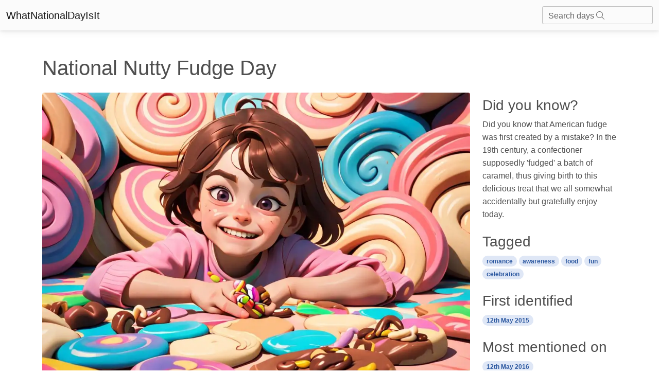

--- FILE ---
content_type: text/html; charset=utf-8
request_url: https://whatnationaldayisit.com/day/nutty-fudge/
body_size: 7003
content:

<!DOCTYPE html>
<html lang="en-US">
	<head>
        <meta charset="UTF-8" />
        <meta name="viewport" content="width=device-width, initial-scale=1, shrink-to-fit=no" />
        <meta http-equiv="x-ua-compatible" content="ie=edge" />
        <meta charset="UTF-8">
        <link rel="apple-touch-icon" sizes="180x180" href="/static/favicons/apple-touch-icon.png">
        <link rel="icon" type="image/png" sizes="32x32" href="/static/favicons/favicon-32x32.png">
        <link rel="icon" type="image/png" sizes="16x16" href="/static/favicons/favicon-16x16.png">
        <link rel="manifest" href="/static/favicons/site.webmanifest">
        <link rel="mask-icon" href="/static/favicons/safari-pinned-tab.svg" color="#5bbad5">
        <meta name="msapplication-TileColor" content="#da532c">
        <meta name="theme-color" content="#ffffff">
        <title>
    National Nutty Fudge Day
</title>
        
  		
		
        
        

        
        
        <style>
            .text-shadow {
                text-shadow: 0px 0px 10px rgba(0, 0, 0, 0.75);
            }
        </style>
        
        
        <link rel="stylesheet" async href="/static/mdb5/css/free/small_mdb.min.css" >
        
        

<style>
</style>

<meta name="description" content="Celebrating the sweet and fun-filled history of National Nutty Fudge Day and its delightful impact on internet culture, join us on this delicious journey. Indulge, enjoy, and spread awareness of this day.">
<meta name="robots" content="index,follow">
<link rel="canonical" href="https://whatnationaldayisit.com/day/nutty-fudge/" />
<!-- Open Graph Tags -->
<meta property="og:title" content="nutty fudge">
<meta property="og:description" content="Celebrating the sweet and fun-filled history of National Nutty Fudge Day and its delightful impact on internet culture, join us on this delicious journey. Indulge, enjoy, and spread awareness of this day.">
<meta property="og:image" content="/media/med_webp_headers/thumbnail_result_03_09_2023_11_28_44_fiLkVuk.webp">
<meta property="og:url" content="https://whatnationaldayisit.com/day/nutty-fudge/">
<!-- Twitter Card Tags -->
<meta name="twitter:title" content="nutty fudge">
<meta name="twitter:description" content="Celebrating the sweet and fun-filled history of National Nutty Fudge Day and its delightful impact on internet culture, join us on this delicious journey. Indulge, enjoy, and spread awareness of this day.">
<meta name="twitter:image" content="/media/med_webp_headers/thumbnail_result_03_09_2023_11_28_44_fiLkVuk.webp">
<meta name="twitter:card" content="nutty fudge">

<link rel="preload" as="image" href="/media/med_webp_headers/thumbnail_result_03_09_2023_11_28_44_fiLkVuk.webp">


    
    
    
        <script type="text/javascript" src="//monu.delivery/site/7/0/b8114c-5205-48b3-9fd7-b2adc1c5773b.js" data-cfasync="false"></script>
    




        
	</head>



    <body hx-headers='{"X-CSRFToken": "AquqbYvXjTmRC9TDrw4NTHWgT24RH6VsM4OWqSwvBR9YakcF0uVYCRqKHVCQHSaM"}'>

        <nav class="navbar navbar-light bg-light">
            <div class="container-fluid">
              <a class="navbar-brand" href="/">WhatNationalDayIsIt</a>
              <form class="d-flex input-group w-auto">
                <div id="search-autocomplete" class="form-outline d-flex align-items-center">
                    <input type="search" id="form1" class="form-control "
                            hx-post="/day_search"
                            hx-trigger="keyup changed delay:500ms"
                            hx-target="#search-results"
                            hx-indicator=".htmx-indicator"
                            name="q"/>
                    <label class="form-label" for="form1">Search days <i class="fa-light fa-magnifying-glass"></i></label>
                    
                    <div id="search-results" class="list-group position-absolute top-100 " style="z-index: 100; width: 100%;">
                    </div>
                </div>
              </form>
            </div>
          </nav>

        




<br>
<div class="container">
    <div class = "row">
        
        
            <!-- Monumetric Header In-screen D: 728x90 T: 728x90 M: 320x50,320x100  START -->

            <div id="mmt-440a4291-f695-49d7-8e52-f8fa4bec3da4"></div><script type="text/javascript" data-cfasync="false">$MMT = window.$MMT || {}; $MMT.cmd = $MMT.cmd || [];$MMT.cmd.push(function(){ $MMT.display.slots.push(["440a4291-f695-49d7-8e52-f8fa4bec3da4"]); })</script>

            <!-- Monumetric Header In-screen D: 728x90 T: 728x90 M: 320x50,320x100  ENDS -->
        
            <h1 class = 'mt-4'>National Nutty Fudge Day 
                
                
            </h1>
            <div class="col-lg-9">

                
                
                    <figure class="figure w-100">
                        <img class=" rounded mt-3 w-100" style="aspect-ratio: 47/32;" src="/media/med_webp_headers/thumbnail_result_03_09_2023_11_28_44_fiLkVuk.webp" alt="A joyful child with a mischievous grin, in a colorful outfit, surrounded by a whimsical candyland filled with nutty fudge delights.." />
                        <figcaption class="figure-caption text-end">National nutty fudge day illustration</figcaption>
                    </figure>

                    
                

                <div id = 'create_articles_response'></div>

                    <p class="lead mt-2">Buckle up sugar enthusiasts, as we embark on a legendary tale of delicious delight and wackiness, intertwined in the nutty and fudge-filled annals of Internet history. Yes, dear reader, it’s National Nutty Fudge Day, a day as tasty and filled with quirky fun as its name proposes!</p>


                    


                <h2 class="mt-5">When is Nutty Fudge Day?</h2>
                    <p>It's national nutty fudge day on the 12th May.</p>
                    
                    <br>
                
                    <h2>A Sweet Dip in History</h2> <p>It was May 12, 2016, a day as whimsical as any other, when the Internet enlightened us with an unprecedented celebration in the name of nutty fudge. A surge in online mentions marked this day as the one with the most recognition for our sweet star, clocking an impressive 2852 mentions.</p> <h2>Why Nutty Fudge?</h2> <p>If one were to delve into the saccharine depths of this story, they may very well find themselves musing: What’s with the nutty fudge? It’s a combination as old as time — the unforgettably smooth texture of fudge, perfectly balanced by the delightful crunch of nuts, creating a fusion nothing short of gastronomic symphony.</p> <h2>Making the Day Extra Special</h2> <p>So, how can you make this most delicately dabbling day a little more special? Homemade fudge, of course! Cooking forms a major part in the celebration. Make some delightful fudge and share it with all — strangers or friends, go ridiculous in your generosity. This day isn't just about consuming the dessert but about spreading the cheer and enchantment induced by this sumptuous treat.</p> <h2>A Sprinkle of Fun</h2> <p>Now, we can’t talk about National Nutty Fudge Day without a mention of the creative, and sometimes absolutely nutty (pun intended) ways the internet chooses to celebrate this event. From nutty online contests to fudge-themed parties, activities and celebrations are as indulgent as the day itself.</p> 
                <br>
                
                <br>

                <h2 class="mt-5">History behind the term 'Nutty Fudge'</h2>
                <br>

                
                    <h3> <span class="badge badge-primary rounded-pill"> 1879</span></h3>
                    <h3> The Birth of Fudge</h3>
                    <p>In 1879, the term &#x27;fudge&#x27; emerged in American confectionery, describing a delightful, soft, sweet treat made by heating sugar, butter, and milk. The exact origin of the word &#x27;fudge&#x27; is unclear but is believed to have derived from the old-fashioned word &#x27;fadge,&#x27; meaning &#x27;to fit together&#x27; or &#x27;make a mess.&#x27; Fudge quickly gained popularity due to its rich and creamy texture.</p>
                    <br>
                    
                
                    <h3> <span class="badge badge-primary rounded-pill"> 1922</span></h3>
                    <h3> The Introduction of Nutty Fudge</h3>
                    <p>In 1922, a delicious twist was added to the classic fudge recipe with the introduction of nuts. Nutty fudge became popular for its combination of smooth sweetness and crunchy texture. The addition of chopped nuts, most commonly walnuts or pecans, elevated the flavor and made nutty fudge a beloved choice among candy enthusiasts across the United States.</p>
                    <br>
                    
                
                    <h3> <span class="badge badge-primary rounded-pill"> 1930s</span></h3>
                    <h3> Homemade Fudge Recipes in Cookbooks</h3>
                    <p>During the 1930s, homemade fudge recipes started appearing in cookbooks, further solidifying its popularity. These recipes often included variations with the addition of nuts, leading to an increase in the production and consumption of nutty fudge. Families began making their own batches of nutty fudge during holidays, celebrations, and as special treats for their loved ones.</p>
                    <br>
                    
                        
                        <br>
                    
                
                    <h3> <span class="badge badge-primary rounded-pill"> 1950s</span></h3>
                    <h3> Commercial Production and Availability</h3>
                    <p>With the advancement of commercial candy production techniques in the 1950s, nutty fudge started to be widely available in confectionery shops and stores. The increased accessibility and affordability of nutty fudge made it a popular choice for people looking to satisfy their sweet cravings. The combination of creamy fudge and crunchy nuts continued to entice consumers.</p>
                    <br>
                    
                
                    <h3> <span class="badge badge-primary rounded-pill"> Present Day</span></h3>
                    <h3> Continued Delight and Versatility</h3>
                    <p>Nutty fudge remains a beloved treat enjoyed by people of all ages. Its rich flavor and the combination of smooth fudge and crunchy nuts continue to be a winning combination. Today, various nutty fudge flavors and variations can be found, including combinations with almonds, cashews, and hazelnuts, offering a wide range of choices to cater to different taste preferences.</p>
                    <br>
                    
                

            </div>
        
        <div class="col-lg-3">
            

              

                <!-- Monumetric Top Sidebar D: 300x250,160x600,300x600 T: 300x250,160x600,300x600 M: 300x250,320x50,320x100  START -->

                <div id="mmt-2205b020-676a-4742-8389-17b7edac3595"></div><script type="text/javascript" data-cfasync="false">$MMT = window.$MMT || {}; $MMT.cmd = $MMT.cmd || [];$MMT.cmd.push(function(){ $MMT.display.slots.push(["2205b020-676a-4742-8389-17b7edac3595"]); })</script>

                <!-- Monumetric Top Sidebar D: 300x250,160x600,300x600 T: 300x250,160x600,300x600 M: 300x250,320x50,320x100  ENDS -->
            
            
                <h3 class = 'mt-4'>Did you know?</h3>
                    Did you know that American fudge was first created by a mistake? In the 19th century, a confectioner supposedly &#x27;fudged&#x27; a batch of caramel, thus giving birth to this delicious treat that we all somewhat accidentally but gratefully enjoy today.
                <h3 class = 'mt-4'>Tagged</h3>
                    
                        <a href = '/tag/romance'><span class="badge badge-primary rounded-pill"> romance</span></a>
                    
                        <a href = '/tag/awareness'><span class="badge badge-primary rounded-pill"> awareness</span></a>
                    
                        <a href = '/tag/food'><span class="badge badge-primary rounded-pill"> food</span></a>
                    
                        <a href = '/tag/fun'><span class="badge badge-primary rounded-pill"> fun</span></a>
                    
                        <a href = '/tag/celebration'><span class="badge badge-primary rounded-pill"> celebration</span></a>
                    
                <h3 class = 'mt-4'>First identified</h3>
                    <span class="badge badge-primary rounded-pill">  12th May 2015</span>
                <h3 class = 'mt-4'>Most mentioned on</h3>
                    <span class="badge badge-primary rounded-pill">  12th May 2016</span>
                <h3 class = 'mt-4'>Total mentions</h3>
                    <span class="badge badge-primary rounded-pill">  2852</span>
            
            <h3 class = 'mt-4'>Other days</h3>
            
            <a href="/day/nutty-fudge" aria-label="Nutty Fudge Day">
                <div class="card mb-4">
                    <div class="bg-image hover-overlay ripple w-100" data-mdb-ripple-color="light">
                        
                            <img src="/media/med_webp_headers/thumbnail_result_03_09_2023_11_28_44_fiLkVuk.webp" loading="lazy" class=" w-100" style="aspect-ratio: 47/32;"  alt="nutty fudge"/>
                        
                        <div class="mask" style="background-color: rgba(251, 251, 251, 0.15);"></div>
                    </div>
                    <div class="card-body">
                        <p class="card-text">Nutty Fudge Day</p>
                    </div>
                </div>
            </a>
            
                
            
            
            <a href="/day/boyfriends" aria-label="Boyfriends Day">
                <div class="card mb-4">
                    <div class="bg-image hover-overlay ripple w-100" data-mdb-ripple-color="light">
                        
                            <img src="/media/med_webp_headers/thumbnail_result_03_09_2023_11_28_44_fXJi2Y5.webp" loading="lazy" class=" w-100" style="aspect-ratio: 47/32;"  alt="boyfriends"/>
                        
                        <div class="mask" style="background-color: rgba(251, 251, 251, 0.15);"></div>
                    </div>
                    <div class="card-body">
                        <p class="card-text">Boyfriends Day</p>
                    </div>
                </div>
            </a>
            
                
            
            
            <a href="/day/bfs" aria-label="Bfs Day">
                <div class="card mb-4">
                    <div class="bg-image hover-overlay ripple w-100" data-mdb-ripple-color="light">
                        
                            <img src="/media/med_webp_headers/thumbnail_result_03_09_2023_11_28_44_7jSEMb8.webp" loading="lazy" class=" w-100" style="aspect-ratio: 47/32;"  alt="bfs"/>
                        
                        <div class="mask" style="background-color: rgba(251, 251, 251, 0.15);"></div>
                    </div>
                    <div class="card-body">
                        <p class="card-text">Bfs Day</p>
                    </div>
                </div>
            </a>
            
                
                
                
                    <!-- Monumetric Middle Sidebar D: 300x250,160x600,300x600 T: 300x250,160x600,300x600 M: 300x250,320x50,320x100  START -->

                    <div id="mmt-64493693-3c61-49a8-a3d9-e3dbda58b54a"></div><script type="text/javascript" data-cfasync="false">$MMT = window.$MMT || {}; $MMT.cmd = $MMT.cmd || [];$MMT.cmd.push(function(){ $MMT.display.slots.push(["64493693-3c61-49a8-a3d9-e3dbda58b54a"]); })</script>

                    <!-- Monumetric Middle Sidebar D: 300x250,160x600,300x600 T: 300x250,160x600,300x600 M: 300x250,320x50,320x100  ENDS -->
                
                <br>
                
            
            
            <a href="/day/suicide-prevention-month" aria-label="Suicide Prevention Month Day">
                <div class="card mb-4">
                    <div class="bg-image hover-overlay ripple w-100" data-mdb-ripple-color="light">
                        
                            <img src="/media/med_webp_headers/thumbnail_result_04_09_2023_11_42_16_NpiTM9I.webp" loading="lazy" class=" w-100" style="aspect-ratio: 47/32;"  alt="suicide prevention month"/>
                        
                        <div class="mask" style="background-color: rgba(251, 251, 251, 0.15);"></div>
                    </div>
                    <div class="card-body">
                        <p class="card-text">Suicide Prevention Month Day</p>
                    </div>
                </div>
            </a>
            
                
            
            
            <a href="/day/tortilla-chip" aria-label="Tortilla Chip Day">
                <div class="card mb-4">
                    <div class="bg-image hover-overlay ripple w-100" data-mdb-ripple-color="light">
                        
                            <img src="/media/med_webp_headers/thumbnail_result_04_09_2023_11_42_16_uySzbxg.webp" loading="lazy" class=" w-100" style="aspect-ratio: 47/32;"  alt="tortilla chip"/>
                        
                        <div class="mask" style="background-color: rgba(251, 251, 251, 0.15);"></div>
                    </div>
                    <div class="card-body">
                        <p class="card-text">Tortilla Chip Day</p>
                    </div>
                </div>
            </a>
            
                
            
            
            <a href="/day/vodka" aria-label="Vodka Day">
                <div class="card mb-4">
                    <div class="bg-image hover-overlay ripple w-100" data-mdb-ripple-color="light">
                        
                            <img src="/media/med_webp_headers/thumbnail_result_03_09_2023_11_28_44_AekzVcY.webp" loading="lazy" class=" w-100" style="aspect-ratio: 47/32;"  alt="vodka"/>
                        
                        <div class="mask" style="background-color: rgba(251, 251, 251, 0.15);"></div>
                    </div>
                    <div class="card-body">
                        <p class="card-text">Vodka Day</p>
                    </div>
                </div>
            </a>
            
                
                
                
                    <!-- Monumetric Middle Sidebar D: 300x250,160x600,300x600 T: 300x250,160x600,300x600 M: 300x250,320x50,320x100  START -->

                    <div id="mmt-64493693-3c61-49a8-a3d9-e3dbda58b54a"></div><script type="text/javascript" data-cfasync="false">$MMT = window.$MMT || {}; $MMT.cmd = $MMT.cmd || [];$MMT.cmd.push(function(){ $MMT.display.slots.push(["64493693-3c61-49a8-a3d9-e3dbda58b54a"]); })</script>

                    <!-- Monumetric Middle Sidebar D: 300x250,160x600,300x600 T: 300x250,160x600,300x600 M: 300x250,320x50,320x100  ENDS -->
                
                <br>
                
            
            
            <a href="/day/senior-citizens" aria-label="Senior Citizens Day">
                <div class="card mb-4">
                    <div class="bg-image hover-overlay ripple w-100" data-mdb-ripple-color="light">
                        
                            <img src="/media/med_webp_headers/thumbnail_result_04_09_2023_11_42_16_kMNyIcZ.webp" loading="lazy" class=" w-100" style="aspect-ratio: 47/32;"  alt="senior citizens"/>
                        
                        <div class="mask" style="background-color: rgba(251, 251, 251, 0.15);"></div>
                    </div>
                    <div class="card-body">
                        <p class="card-text">Senior Citizens Day</p>
                    </div>
                </div>
            </a>
            
                
            
            
            <a href="/day/cheese-pizza" aria-label="Cheese Pizza Day">
                <div class="card mb-4">
                    <div class="bg-image hover-overlay ripple w-100" data-mdb-ripple-color="light">
                        
                            <img src="/media/med_webp_headers/thumbnail_result_04_09_2023_11_42_16_uJiOhzx.webp" loading="lazy" class=" w-100" style="aspect-ratio: 47/32;"  alt="cheese pizza"/>
                        
                        <div class="mask" style="background-color: rgba(251, 251, 251, 0.15);"></div>
                    </div>
                    <div class="card-body">
                        <p class="card-text">Cheese Pizza Day</p>
                    </div>
                </div>
            </a>
            
                
            
            
            <a href="/day/martini" aria-label="Martini Day">
                <div class="card mb-4">
                    <div class="bg-image hover-overlay ripple w-100" data-mdb-ripple-color="light">
                        
                            <img src="/media/med_webp_headers/thumbnail_result_03_09_2023_11_28_44_5y3XHJl.webp" loading="lazy" class=" w-100" style="aspect-ratio: 47/32;"  alt="martini"/>
                        
                        <div class="mask" style="background-color: rgba(251, 251, 251, 0.15);"></div>
                    </div>
                    <div class="card-body">
                        <p class="card-text">Martini Day</p>
                    </div>
                </div>
            </a>
            
                
                
                
                    <!-- Monumetric Middle Sidebar D: 300x250,160x600,300x600 T: 300x250,160x600,300x600 M: 300x250,320x50,320x100  START -->

                    <div id="mmt-64493693-3c61-49a8-a3d9-e3dbda58b54a"></div><script type="text/javascript" data-cfasync="false">$MMT = window.$MMT || {}; $MMT.cmd = $MMT.cmd || [];$MMT.cmd.push(function(){ $MMT.display.slots.push(["64493693-3c61-49a8-a3d9-e3dbda58b54a"]); })</script>

                    <!-- Monumetric Middle Sidebar D: 300x250,160x600,300x600 T: 300x250,160x600,300x600 M: 300x250,320x50,320x100  ENDS -->
                
                <br>
                
            
            
            <a href="/day/lasagna" aria-label="Lasagna Day">
                <div class="card mb-4">
                    <div class="bg-image hover-overlay ripple w-100" data-mdb-ripple-color="light">
                        
                            <img src="/media/med_webp_headers/thumbnail_result_03_09_2023_11_28_44_FEO9zrn.webp" loading="lazy" class=" w-100" style="aspect-ratio: 47/32;"  alt="lasagna"/>
                        
                        <div class="mask" style="background-color: rgba(251, 251, 251, 0.15);"></div>
                    </div>
                    <div class="card-body">
                        <p class="card-text">Lasagna Day</p>
                    </div>
                </div>
            </a>
            
                
            
            
            
                
            
        </div>
    </div>
</div>


        <!-- Footer -->
        <!-- Monumetric Footer In-screen D: 728x90 T: 728x90 M: 320x50,320x100  START -->

        <div id="mmt-cfb7963a-70e8-4cbd-99c7-cdea896b5a0e"></div><script type="text/javascript" data-cfasync="false">$MMT = window.$MMT || {}; $MMT.cmd = $MMT.cmd || [];$MMT.cmd.push(function(){ $MMT.display.slots.push(["cfb7963a-70e8-4cbd-99c7-cdea896b5a0e"]); })</script>
                
        <!-- Monumetric Footer In-screen D: 728x90 T: 728x90 M: 320x50,320x100  ENDS -->
<footer class="text-center text-lg-start bg-light text-body mt-5">
    <!-- Section: Social media -->
    <section class="d-flex justify-content-center justify-content-lg-between p-4 border-bottom">
      <!-- Left -->
      <div class="me-5 d-none d-lg-block">
        <span>Connect with us:</span>
      </div>
      <!-- Left -->
  
      <!-- Right -->
      <div>
        
      </div>
      <!-- Right -->
    </section>
    <!-- Section: Social media -->
  
    <!-- Section: Links  -->
    <section class="">
      <div class="container text-center text-md-start mt-5">
        <!-- Grid row -->
        <div class="row mt-3">
          <!-- Grid column -->
          <div class="col-md-6 col-lg-6 col-xl-6 mx-auto mb-4">
            <!-- Content -->
            <h4 class="text-uppercase fw-bold mb-4">
              <i class="fas fa-gem me-3"></i>Never miss a national day again
            </h4>
            <div id = 'email_signup'>
            <p>
              
              Stay informed with our newsletter with current and upcoming day facts!
              <div class="form-outline" >
                <input type="email" id="typeEmail" class="form-control" />
                <label class="form-label" for="typeEmail">Email input</label>
              </div>
              <button type="button" class="btn btn-primary mt-2"  
                  hx-post="/email_signup/"
                  hx-target="#email_signup"
                  hx-swap="outerHTML"
                  hx-vals='js:{email: getEmailVal()}'>
                  Subscribe
                </button>
              <small><i>Unsubscribe anytime</i></small>
            </p>
            </div>
          </div>
          <!-- Grid column -->
  
          <!-- Grid column -->
          <div class="col-md-3 col-lg-2 col-xl-2 mx-auto mb-4">
            <!-- Links -->
            <h4 class="text-uppercase fw-bold mb-4">
              Useful links
            </h4>
            
            <p>
              <a href="/today/" class="text-reset">Today's national day</a>
            </p>
            <p>
              <a href="/tomorrow/" class="text-reset">Tomorrow's national day</a>
            </p>
            <p>
              <a href="/privacy/" class="text-reset">Privacy Policy</a>
            </p>
            
          </div>
          <!-- Grid column -->
  
          <!-- Grid column -->
          <div class="col-md-4 col-lg-3 col-xl-3 mx-auto mb-md-0 mb-4">
            <!-- Links -->
            <h4 class="text-uppercase fw-bold mb-4">Contact</h4>
            <p>
              <i class="fas fa-envelope me-3"></i>
              hello@whatnationaldayisit.com
            </p>
 
          </div>
          <!-- Grid column -->
        </div>
        <!-- Grid row -->
      </div>
    </section>
    <!-- Section: Links  -->
  
    <!-- Copyright -->
    <div class="text-center p-4" style="background-color: rgba(0, 0, 0, 0.05);">
      © 2023 Copyright:
      <a class="text-reset fw-bold" href="https://WhatNationalDayIsIt.com/">WhatNationalDayIsIt.com</a>
    </div>
    <!-- Copyright -->
  </footer>
  <!-- Footer -->

  <script defer src="https://unpkg.com/htmx.org@1.9.2"></script>
  <script defer src="https://kit.fontawesome.com/da76834289.js" crossorigin="anonymous" async></script>

  <!-- Google tag (gtag.js) -->
<script defer src="https://www.googletagmanager.com/gtag/js?id=G-XHKR7BPYGV"></script>
<script defer>
  window.dataLayer = window.dataLayer || [];
  function gtag(){dataLayer.push(arguments);}
  gtag('js', new Date());

  gtag('config', 'G-XHKR7BPYGV');
</script>

    </body>
    
    <script type="text/javascript" async src="/static/mdb5/js/modules/select.min.js" ></script>
<script>
    function getSearchVal() {
        var inputVal = document.getElementById('form1').value;
        return inputVal;
    }

    function getEmailVal() {
      var inputVal = document.getElementById('typeEmail').value;
      return inputVal;
  }

    // Remove the search results if any part of the page is clicked.
    document.addEventListener('click', function(event) {
    let searchResults = document.querySelector('#search-results');

    // Check if click is outside the searchResults and the search box
    if (!searchResults.contains(event.target) && event.target.id !== 'form1') {
        searchResults.innerHTML = '';
    }
});

</script>
    
    <link rel="preconnect" async href="https://fonts.googleapis.com" >
        <link rel="preconnect" async href="https://fonts.gstatic.com" crossorigin >
        <link href="https://fonts.googleapis.com/css2?family=Zilla+Slab:wght@300&display=swap" async rel="stylesheet" >
